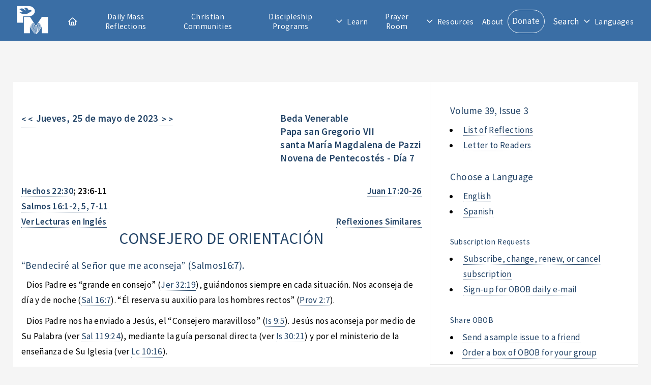

--- FILE ---
content_type: text/html; charset=utf-8
request_url: https://www.presentationministries.com/series/obob/obob-2023-5-25-es
body_size: 5419
content:
<!DOCTYPE html>
<html lang="en">
  <head>
    <meta charset="utf-8">
    <meta name="viewport" content="width=device-width, initial-scale=1, user-scalable=yes">
    <title>CONSEJERO DE ORIENTACIÓN</title>
    <link rel="stylesheet" href="/stylesheets/main.css?v=2">
    <link rel="stylesheet" href="/stylesheets/style.css">
    <link rel="stylesheet" href="/stylesheets/featherlight.css">
    <link rel="stylesheet" href="/stylesheets/featherlight.gallery.css">
    <link rel="stylesheet" href="/fontawesome/css/all.css">
    <link rel="icon" href="/images/favicon-32x32.png" type="image/png">
    <link rel="canonical" href="https://www.presentationministries.com/series/obob/obob-2023-5-25-es">
    <script src="/fontawesome/js/all.js"></script>
    <script src="https://www.google.com/recaptcha/api.js?hl=en"></script>
    <script src="/javascripts/js.js"></script>
  </head>
  <body>
    <!-- Header-->
    <header id="header">
      <!-- Logo--><span class="logo" id="header_logo"><a href="/"><img src="/images/pm_logo_white.png" alt="Presentation Ministries"></a></span>
      <!-- Header search feature-->
      <div class="hide_default" id="search">
        <div class="inner">
          <!-- Google custom search-->
          <form name="search" id="cse-search-box" action="/search/google">
            <div class="search_options">
              <input type="radio" name="cx" id="cx1" value="013922290798034925181:qt4wtwo9roa" checked="">
              <label for="cx1">PM</label>
              <input type="radio" name="cx" id="cx2" value="013922290798034925181:fwfw_1wrqis">
              <label for="cx2">Catholic Sites</label>
            </div>
            <div class="search_box">
              <input type="search" name="q" id="search_terms" placeholder="">
              <input type="hidden" name="cof" value="FORID:9">
              <input type="submit" name="sa" id="search_go" title="Search for this" value="">
              <!--script(src="https://www.google.com/coop/cse/brand?form=cse-search-box&lang=en")            -->
            </div>
          </form>
        </div>
      </div>
      <!-- Nav-->
      <nav id="nav">
        <ul>
          <li class="top-nav-item"><a class="icon fa-house" href="/"><span id="nav_home_label">Home</span></a></li>
          <li class="top-nav-item"><a href="/#daily-mass-reflections">Daily Mass Reflections</a></li>
          <li class="top-nav-item"><a href="/view/small-christian-communities">Christian Communities</a></li>
          <li class="top-nav-item"><a href="/view/info-2022-04-05-oldc">Discipleship Programs</a></li>
          <li class="opener" style="user-select: none; cursor: pointer; white-space: nowrap;"><a class="icon fa-angle-down" href="#">Learn</a>
            <ul style="user-select: none; display: none; position: absolute;">
              <li class="top-nav-item"><a href="/categories">Publications</a></li>
              <li class="top-nav-item"><a href="/audio">Audio</a></li>
              <li class="top-nav-item"><a href="/video">Video</a></li>
              <li class="top-nav-item"><a href="/view/guadalupe-bible-college">Guadalupe Bible College</a></li>
              <li class="top-nav-item"><a href="/view/info-2022-04-05-oldc">Discipleship Center</a></li>
            </ul>
          </li>
          <li class="top-nav-item"><a href="/prayer_room/1/view_all">Prayer Room</a></li>
          <li class="opener" style="user-select: none; cursor: pointer; white-space: nowrap;"><a class="icon fa-angle-down" href="#">Resources</a>
            <ul style="user-select: none; display: none; position: absolute;">
              <li class="top-nav-item"><a href="/calendar">Calendar</a></li>
              <li class="top-nav-item"><a href="/photos">Photos</a></li>
            </ul>
          </li>
          <li class="top-nav-item"><a href="/view/about-us">About</a></li>
          <li class="top-nav-item"><a class="button" href="/donate">Donate</a></li>
          <li class="top-nav-item mobile_search_link"><a href="/search/google">Search</a></li>
          <li class="top-nav-item" id="search_toggle" onclick="toggleSearchBar();" title="Search">Search</li>
          <li class="opener" style="user-select: none; cursor: pointer; white-space: nowrap;"><a class="icon fa-angle-down" href="#">Languages</a>
            <ul style="user-select: none; display: none; position: absolute;">
              <li class="top-nav-item"><a href="https://en.presentationministries.com/series/obob/obob-2023-5-25-es">English</a></li>
              <li class="top-nav-item"><a href="https://es.presentationministries.com/series/obob/obob-2023-5-25-es">Spanish</a></li>
            </ul>
          </li>
        </ul>
      </nav>
      <!--a(href="#navPanel" class="navPanelToggle") Menu-->
    </header>
    <!-- Main Content-->
    <div class="wrapper">
      <section class="main">
        <div id="main_content">
          <div style="padding: 16pt"></div>
          <div class="article">
            <div class="article_header"><a href="/series/obob/obob-2023-5-24-es" style="text-decoration: none !important; font-weight: bold; float: left;">&lt; &lt; &nbsp;</a>
              <h4 style="float: left; font-weight: bold;">Jueves, 25 de mayo de 2023</h4><a href="/series/obob/obob-2023-5-26-es" style="text-decoration: none !important; font-weight: bold;">&nbsp; &gt; &gt;</a>
              <h4 style="float: right; font-weight: bold;"> Beda Venerable<br>Papa san Gregorio VII<p>santa María Magdalena de Pazzi<br>Novena de Pentecostés - Día 7</h4><br style="clear: both;">
              <div style="clear: both; margin-bottom: 16px;"></div>
            </div>
            <div style="float: left; font-weight: bold;">
              <div>Hechos 22:30; 23:6-11</div>
              <div>Salmos 16:1-2, 5, 7-11</div>
            </div>
            <div style="float: right; font-weight: bold;">
              <div>Juan 17:20-26</div>
              <div> </div>
            </div><br style="clear: both;">
            <div style="float: left; font-weight: bold;"><a style="cursor:pointer;" onclick="window.open('http://www.usccb.org/bible/readings/052523.cfm','_blank','width=800,height=500');">Ver Lecturas en Inglés</a></div>
            <div style="float: right; font-weight: bold;"><a href="/series/obob_similar/290641/es">Reflexiones Similares</a>
            </div><br style="clear: both;">
            <h2 style="text-transform: uppercase; text-align: center;">consejero de orientación</h2>
            <h4>“Bendeciré al Señor que me aconseja” (Salmos16:7). </h4>
            <div><p>&nbsp;&nbsp; Dios Padre es &ldquo;grande en consejo&rdquo; (Jer 32:19), gui&aacute;ndonos siempre en cada situaci&oacute;n. Nos aconseja de d&iacute;a y de noche (Sal 16:7). &ldquo;&Eacute;l reserva su auxilio para los hombres rectos&rdquo; (Prov 2:7).</p>
<p>&nbsp;&nbsp; Dios Padre nos ha enviado a Jes&uacute;s, el &ldquo;Consejero maravilloso&rdquo; (Is 9:5). Jes&uacute;s nos aconseja por medio de Su Palabra (ver Sal 119:24), mediante la gu&iacute;a personal directa (ver Is 30:21) y por el ministerio de la ense&ntilde;anza de Su Iglesia (ver Lc 10:16).</p>
<p>&nbsp;&nbsp; Jes&uacute;s y el Padre nos han enviado el Esp&iacute;ritu Santo. El Esp&iacute;ritu nos aconseja de maneras pr&aacute;cticas. Por ejemplo, el Esp&iacute;ritu claramente instruy&oacute; a Felipe paso a paso en su evangelizaci&oacute;n del oficial et&iacute;ope (Hch 8:29ss). El Esp&iacute;ritu Santo nos instruye y aconseja en todo (Jn 14:26). &Eacute;l nos gu&iacute;a a toda la verdad (Jn 16:13).</p>
<p>&nbsp;&nbsp; Ciertamente, el Se&ntilde;or tiene la intenci&oacute;n de guiarnos en nuestra vida personal. Sin embargo, &Eacute;l espera que tomemos el don que nos da y lo usemos para dar fruto (Mt 10:8). &Eacute;l nos aconseja para que podamos dar consejo a otros. Cuando recibimos el Esp&iacute;ritu Santo en nuestro Bautismo y Confirmaci&oacute;n, recibimos &ldquo;un esp&iacute;ritu de consejo&rdquo; (ver Is 11:2; <em>Catecismo de la Iglesia Cat&oacute;lica</em>, 1831).</p>
<p>&nbsp;&nbsp; Mucha gente ha sido descarriada por consejos imp&iacute;os. T&uacute; puedes ser el &uacute;nico consejero piadoso que algunas personas conocer&aacute;n. Por tanto, pide al Esp&iacute;ritu Santo que aumente tu don espiritual de consejo y te lleve al contacto con aquellos que lo necesitan. Que tus palabras de consejo tengan un efecto grande y duradero (ver 1 Sm 3:19).</p></div>
            <p><b>Oración: &nbsp;</b><span>Dios Trino, dejaré de escuchar a los “expertos” del mundo y me dedicaré a seguir Tus consejos (Prov 3:1-6).</span></p>
            <p><b>Promesa: &nbsp;</b><span>“Me harás conocer el camino de la vida, saciándome de gozo en Tu presencia, de felicidad eterna a Tu derecha” (Sal 16:11).</span></p>
            <p><b>Alabanza: &nbsp;</b><span>San Beda el Venerable estaba tan lleno del Espíritu Santo que murió cantando el “Gloria”.</span></p>
            <p><b>Referencia: &nbsp;</b><span>(Esta enseñanza fue presentada por un miembro del equipo editorial).</span></p>
            <div style="font-size: 60%; margin-top: 80px;">
              <p>Rescripto: &nbsp;<span>Según el Código de Derecho Canónico, se otorga el Nihil Obstat (no existe impedimento para publicar) a Un Pan, Un Cuerpo por el periodo 1 de abril de 2023 al 31 de mayo de 2023. Otorgado el 9 de noviembre de 2022. Reverendo Steve J. Angi, Canciller y Vicario general de la Arquidiócesis de Cincinnati, Ohio</span>
                <p>El Nihil Obstat establece que no existe impedimento para la publicación de un libro o folleto. No implica acuerdo con contenido, opiniones o afirmaciones expresadas en el mismo.</p>
              </p><br>
            </div>
          </div>
        </div>
      </section>
      <aside class="sidebar">
        <section>
          <h4>Volume 39, Issue 3</h4>
          <ul>
            <li><a href="/series/obob_archive/es">List of Reflections</a></li>
            <li><a href="/view/obob-letter-to-readers">Letter to Readers</a></li>
          </ul>
          <h4>Choose a Language</h4>
          <ul>
            <li><a href="/series/obob/obob-2023-5-25-en">English</a></li>
            <li><a href="/series/obob/obob-2023-5-25-es">Spanish</a></li>
          </ul>
          <h5>Subscription Requests</h5>
          <ul>
            <li><a href="/subscribe">Subscribe, change, renew, or cancel subscription</a></li>
            <li><a href="/subscribe/email">Sign-up for OBOB daily e-mail</a></li>
          </ul>
          <h5>Share OBOB</h5>
          <li><a href="/subscribe/send-to-friend">Send a sample issue to a friend</a></li>
          <li><a href="/subscribe/order-box">Order a box of OBOB for your group</a></li>
        </section>
        <section>
          <h1>One Bread, One Body</h1><a href="/series/obob_archive/es" style="display: block; margin-bottom: 16px;">View All in One Bread, One Body</a>
          <ul>
            <li style="text-transform: capitalize"><a href="/series/obob/obob-2026-1-25-es">deja que la palabra brille</a>
              <div>January 25, 2026</div>
            </li>
            <li style="text-transform: capitalize"><a href="/series/obob/obob-2026-1-26-es">cuando la iglesia no está unida...</a>
              <div>January 26, 2026</div>
            </li>
            <li style="text-transform: capitalize"><a href="/series/obob/obob-2026-1-27-es">déjalos hablar</a>
              <div>January 27, 2026</div>
            </li>
            <li style="text-transform: capitalize"><a href="/series/obob/obob-2026-1-28-es">la respuesta al problema</a>
              <div>January 28, 2026</div>
            </li>
            <li style="text-transform: capitalize"><a href="/series/obob/obob-2026-1-29-es">¿por qué yo?</a>
              <div>January 29, 2026</div>
            </li>
            <li style="text-transform: capitalize"><a href="/series/obob/obob-2026-1-30-es">pequeño gran comienzo</a>
              <div>January 30, 2026</div>
            </li>
            <li style="text-transform: capitalize"><a href="/series/obob/obob-2026-1-31-es">dios no duerme (sal 121:4)</a>
              <div>January 31, 2026</div>
            </li>
          </ul>
        </section>
      </aside>
      <div style="clear: both;"></div>
    </div>
    <!-- Footer-->
    <footer id="footer">
      <div class="inner">
        <section class="info">
          <h1>About Us</h1>
          <div class="about">
            <p>Our Lady of Presentation Communities and Ministries is the full title given to a seven-year-old Catholic organization in March, 1992, when it received the status of Lay Association under canon law by Archbishop Pilarczyk of Cincinnati, Ohio. The two components, ministries and home-based communities, exist to disciple Catholics more deeply for Christ, through teaching the word of God and equipping all for Christian ministry using the gifts of the Holy Spirit. Teachings on the daily eucharistic readings, and encouragement to receive Jesus in daily Holy Communion are emphasized to such an extent that one could cite a secondary influence in the Church as a "daily Mass movement."</p>
            <ul class="actions">
              <li><a href="/view/about-us">Learn More</a></li>
            </ul>
          </div>
        </section>
        <section class="contact">
          <h3>Contact Us</h3>
          <div><ul class="contact-icons">
<li class="icon fa-home"><a href="../../../">3230 McHenry Ave.<br />Cincinnati, Ohio 45211</a></li>
<li class="icon fa-phone"><a title="Telephone" href="tel:+15136625378">(513) 662-5378</a></li>
<li class="icon fa-envelope"><a title="E-mail" href="mailto:email@presentationministries.com">email@presentationministries.com</a></li>
<li class="icon fa-church"><a href="../../../view/contact-us">View Ministries Contact Information</a></li>
<li class="icon brands fa-facebook"><a title="Facebook" href="https://www.facebook.com/groups/presentationministries/" target="_blank" rel="noopener">Facebook</a></li>
<li class="icon brands fa-twitter"><a title="Twitter" href="https://twitter.com/presmin" target="_blank" rel="noopener">Twitter</a></li>
</ul></div>
        </section>
      </div>
      <div class="copyright">&copy; Presentation Ministries.  All rights reserved.</div>
    </footer>
    <!-- Scripts-->
    <script src="/javascripts/jquery.min.js"></script>
    <script src="/javascripts/jquery.dropotron.min.js"></script>
    <script src="/javascripts/browser.min.js"></script>
    <script src="/javascripts/breakpoints.min.js"></script>
    <script src="/javascripts/util.js"></script>
    <script src="/javascripts/main.js"></script>
    <script>
      document.getElementById("main_content").innerHTML=linkVerses(document.getElementById("main_content").innerHTML);
      
    </script>
    <!-- Google Analytics--><!-- Google Analytics --> <script> window.ga=window.ga||function(){(ga.q=ga.q||[]).push(arguments)};ga.l=+new Date; ga('create', 'UA-423487-1', 'auto'); ga('send', 'pageview'); </script> <script async src='https://www.google-analytics.com/analytics.js'></script> <!-- End Google Analytics -->
    <!-- Dropotron items-->
    <ul class="dropotron level-0" style="user-select: none; display: none; position: absolute; z-index: 1000;">
      <li class="top-nav-item"><a href="/categories">Publications</a></li>
      <li class="top-nav-item"><a href="/audio">Audio</a></li>
      <li class="top-nav-item"><a href="/video">Video</a></li>
      <li class="top-nav-item"><a href="/view/guadalupe-bible-college">Guadalupe Bible College</a></li>
      <li class="top-nav-item"><a href="/events">Discipleship Center</a></li>
    </ul>
    <!-- Nav Panel-->
    <div id="navPanel">
      <nav><a class="link depth-0" href="/#daily-mass-reflections" style="-webkit-tap-highlight-color: rgba(0,0,0,0);"><span class="indent-0"></span><span> 
            <div class="icon fa-house"></div><span>Home</span></span></a><a class="link depth-0" href="/#daily-mass-reflections" style="-webkit-tap-highlight-color: rgba(0,0,0,0);"><span class="indent-0"></span><span>Daily Mass Reflections</span></a><a class="link depth-0" href="/view/small-christian-communities" style="-webkit-tap-highlight-color: rgba(0,0,0,0);"><span class="indent-0"></span><span>Christian Communities</span><a class="link depth-0" href="/view/info-2022-04-05-oldc" style="-webkit-tap-highlight-color: rgba(0,0,0,0);"></a><span class="indent-0"></span><span>Discipleship Center</span></a><a class="link depth-0" href="#" style="-webkit-tap-highlight-color: rgba(0,0,0,0);"><span class="indent-0"></span><span>Learn</span></a><a class="link depth-1" href="/categories" style="-webkit-tap-highlight-color: rgba(0,0,0,0);"><span class="indent-1"></span><span>Publications</span></a><a class="link depth-1" href="/audio" style="-webkit-tap-highlight-color: rgba(0,0,0,0);"><span class="indent-1"></span><span>Audio</span></a><a class="link depth-1" href="/video" style="-webkit-tap-highlight-color: rgba(0,0,0,0);"><span class="indent-1"></span><span>Video</span></a><a class="link depth-1" href="/view/guadalupe-bible-college" style="-webkit-tap-highlight-color: rgba(0,0,0,0);"><span class="indent-1"></span><span>Guadalupe Bible College</span></a><a class="link depth-1" href="/view/info-2022-04-05-oldc" style="-webkit-tap-highlight-color: rgba(0,0,0,0);"><span class="indent-0"></span><span>Discipleship Center</span></a><a class="link depth-0" href="/prayer_room/1/view_all" style="-webkit-tap-highlight-color: rgba(0,0,0,0);"><span class="indent-0"></span><span>Prayer Room</span></a><a class="link depth-0" href="/calendar" style="-webkit-tap-highlight-color: rgba(0,0,0,0);"><span class="indent-0"></span><span>Calendar</span></a><a class="link depth-0" href="/view/about-us" style="-webkit-tap-highlight-color: rgba(0,0,0,0);"><span class="indent-0"></span><span>About</span></a><a class="link depth-0" href="/donate" style="-webkit-tap-highlight-color: rgba(0,0,0,0);"><span class="indent-0"></span><span>Donate</span></a><a class="link depth-0 mobile_search_link" href="/search/google" style="-webkit-tap-highlight-color: rgba(0,0,0,0);"><span class="indent-0"></span><span>Search</span></a><a class="link depth-0" href="https://en.presentationministries.com/series/obob/obob-2023-5-25-es" style="-webkit-tap-highlight-color: rgba(0,0,0,0);"><span class="indent-1"></span><span>Languages</span></a><a class="link depth-1" href="https://en.presentationministries.com/series/obob/obob-2023-5-25-es" style="-webkit-tap-highlight-color: rgba(0,0,0,0);"><span class="indent-1"></span><span>English</span></a><a class="link depth-1" href="https://es.presentationministries.com/series/obob/obob-2023-5-25-es" style="-webkit-tap-highlight-color: rgba(0,0,0,0);"><span class="indent-1"></span><span>Spanish</span></a>
      </nav>
      <!-- Nav Panel Close-->
      <!--a(href='#navPanel' class="close" style="-webkit-tap-highlight-color: rgba(0,0,0,0);")-->
    </div>
  </body>
</html>